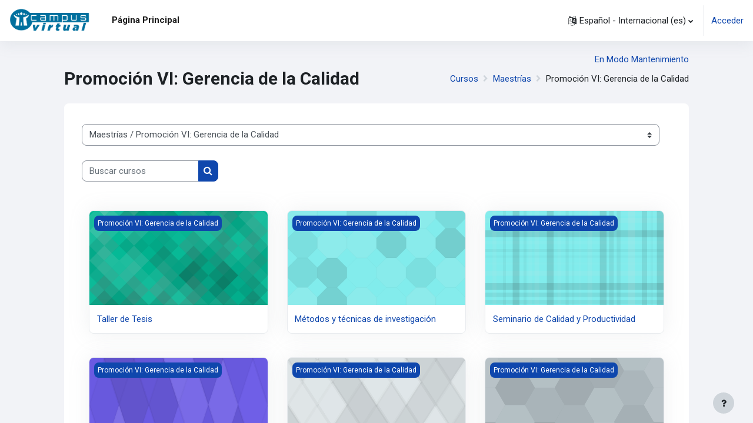

--- FILE ---
content_type: text/html; charset=utf-8
request_url: https://campusvirtual.icap.ac.cr/course/index.php?categoryid=7&lang=es
body_size: 21681
content:
<!DOCTYPE html>

<html  dir="ltr" lang="es" xml:lang="es">
<head>
    <title>En Modo Mantenimiento | ICAP</title>
    <link rel="shortcut icon" href="https://campusvirtual.icap.ac.cr/pluginfile.php/1/theme_moove/favicon/1754540133/%C3%ADndice.ico" />
    <meta http-equiv="Content-Type" content="text/html; charset=utf-8" />
<meta name="keywords" content="moodle, En Modo Mantenimiento | ICAP" />
<link rel="stylesheet" type="text/css" href="https://campusvirtual.icap.ac.cr/theme/yui_combo.php?rollup/3.17.2/yui-moodlesimple-min.css" /><script id="firstthemesheet" type="text/css">/** Required in order to fix style inclusion problems in IE with YUI **/</script><link rel="stylesheet" type="text/css" href="https://campusvirtual.icap.ac.cr/theme/styles.php/moove/1754540133_1/all" />
<link rel="stylesheet" type="text/css" href="https://campusvirtual.icap.ac.cr/course/format/onetopic/styles.php" />
<script>
//<![CDATA[
var M = {}; M.yui = {};
M.pageloadstarttime = new Date();
M.cfg = {"wwwroot":"https:\/\/campusvirtual.icap.ac.cr","homeurl":{},"sesskey":"LEiSdft4ue","sessiontimeout":"5400","sessiontimeoutwarning":1200,"themerev":"1754540133","slasharguments":1,"theme":"moove","iconsystemmodule":"core\/icon_system_fontawesome","jsrev":"1754540133","admin":"admin","svgicons":true,"usertimezone":"Am\u00e9rica\/Costa_Rica","language":"es","courseId":1,"courseContextId":2,"contextid":253,"contextInstanceId":7,"langrev":1766916543,"templaterev":"1754540133"};var yui1ConfigFn = function(me) {if(/-skin|reset|fonts|grids|base/.test(me.name)){me.type='css';me.path=me.path.replace(/\.js/,'.css');me.path=me.path.replace(/\/yui2-skin/,'/assets/skins/sam/yui2-skin')}};
var yui2ConfigFn = function(me) {var parts=me.name.replace(/^moodle-/,'').split('-'),component=parts.shift(),module=parts[0],min='-min';if(/-(skin|core)$/.test(me.name)){parts.pop();me.type='css';min=''}
if(module){var filename=parts.join('-');me.path=component+'/'+module+'/'+filename+min+'.'+me.type}else{me.path=component+'/'+component+'.'+me.type}};
YUI_config = {"debug":false,"base":"https:\/\/campusvirtual.icap.ac.cr\/lib\/yuilib\/3.17.2\/","comboBase":"https:\/\/campusvirtual.icap.ac.cr\/theme\/yui_combo.php?","combine":true,"filter":null,"insertBefore":"firstthemesheet","groups":{"yui2":{"base":"https:\/\/campusvirtual.icap.ac.cr\/lib\/yuilib\/2in3\/2.9.0\/build\/","comboBase":"https:\/\/campusvirtual.icap.ac.cr\/theme\/yui_combo.php?","combine":true,"ext":false,"root":"2in3\/2.9.0\/build\/","patterns":{"yui2-":{"group":"yui2","configFn":yui1ConfigFn}}},"moodle":{"name":"moodle","base":"https:\/\/campusvirtual.icap.ac.cr\/theme\/yui_combo.php?m\/1754540133\/","combine":true,"comboBase":"https:\/\/campusvirtual.icap.ac.cr\/theme\/yui_combo.php?","ext":false,"root":"m\/1754540133\/","patterns":{"moodle-":{"group":"moodle","configFn":yui2ConfigFn}},"filter":null,"modules":{"moodle-core-actionmenu":{"requires":["base","event","node-event-simulate"]},"moodle-core-languninstallconfirm":{"requires":["base","node","moodle-core-notification-confirm","moodle-core-notification-alert"]},"moodle-core-chooserdialogue":{"requires":["base","panel","moodle-core-notification"]},"moodle-core-maintenancemodetimer":{"requires":["base","node"]},"moodle-core-tooltip":{"requires":["base","node","io-base","moodle-core-notification-dialogue","json-parse","widget-position","widget-position-align","event-outside","cache-base"]},"moodle-core-lockscroll":{"requires":["plugin","base-build"]},"moodle-core-popuphelp":{"requires":["moodle-core-tooltip"]},"moodle-core-notification":{"requires":["moodle-core-notification-dialogue","moodle-core-notification-alert","moodle-core-notification-confirm","moodle-core-notification-exception","moodle-core-notification-ajaxexception"]},"moodle-core-notification-dialogue":{"requires":["base","node","panel","escape","event-key","dd-plugin","moodle-core-widget-focusafterclose","moodle-core-lockscroll"]},"moodle-core-notification-alert":{"requires":["moodle-core-notification-dialogue"]},"moodle-core-notification-confirm":{"requires":["moodle-core-notification-dialogue"]},"moodle-core-notification-exception":{"requires":["moodle-core-notification-dialogue"]},"moodle-core-notification-ajaxexception":{"requires":["moodle-core-notification-dialogue"]},"moodle-core-dragdrop":{"requires":["base","node","io","dom","dd","event-key","event-focus","moodle-core-notification"]},"moodle-core-formchangechecker":{"requires":["base","event-focus","moodle-core-event"]},"moodle-core-event":{"requires":["event-custom"]},"moodle-core-blocks":{"requires":["base","node","io","dom","dd","dd-scroll","moodle-core-dragdrop","moodle-core-notification"]},"moodle-core-handlebars":{"condition":{"trigger":"handlebars","when":"after"}},"moodle-core_availability-form":{"requires":["base","node","event","event-delegate","panel","moodle-core-notification-dialogue","json"]},"moodle-backup-backupselectall":{"requires":["node","event","node-event-simulate","anim"]},"moodle-backup-confirmcancel":{"requires":["node","node-event-simulate","moodle-core-notification-confirm"]},"moodle-course-categoryexpander":{"requires":["node","event-key"]},"moodle-course-management":{"requires":["base","node","io-base","moodle-core-notification-exception","json-parse","dd-constrain","dd-proxy","dd-drop","dd-delegate","node-event-delegate"]},"moodle-course-dragdrop":{"requires":["base","node","io","dom","dd","dd-scroll","moodle-core-dragdrop","moodle-core-notification","moodle-course-coursebase","moodle-course-util"]},"moodle-course-util":{"requires":["node"],"use":["moodle-course-util-base"],"submodules":{"moodle-course-util-base":{},"moodle-course-util-section":{"requires":["node","moodle-course-util-base"]},"moodle-course-util-cm":{"requires":["node","moodle-course-util-base"]}}},"moodle-form-dateselector":{"requires":["base","node","overlay","calendar"]},"moodle-form-passwordunmask":{"requires":[]},"moodle-form-shortforms":{"requires":["node","base","selector-css3","moodle-core-event"]},"moodle-question-chooser":{"requires":["moodle-core-chooserdialogue"]},"moodle-question-searchform":{"requires":["base","node"]},"moodle-question-preview":{"requires":["base","dom","event-delegate","event-key","core_question_engine"]},"moodle-availability_completion-form":{"requires":["base","node","event","moodle-core_availability-form"]},"moodle-availability_date-form":{"requires":["base","node","event","io","moodle-core_availability-form"]},"moodle-availability_grade-form":{"requires":["base","node","event","moodle-core_availability-form"]},"moodle-availability_group-form":{"requires":["base","node","event","moodle-core_availability-form"]},"moodle-availability_grouping-form":{"requires":["base","node","event","moodle-core_availability-form"]},"moodle-availability_profile-form":{"requires":["base","node","event","moodle-core_availability-form"]},"moodle-availability_xp-form":{"requires":["base","node","event","handlebars","moodle-core_availability-form"]},"moodle-mod_assign-history":{"requires":["node","transition"]},"moodle-mod_customcert-rearrange":{"requires":["dd-delegate","dd-drag"]},"moodle-mod_quiz-quizbase":{"requires":["base","node"]},"moodle-mod_quiz-toolboxes":{"requires":["base","node","event","event-key","io","moodle-mod_quiz-quizbase","moodle-mod_quiz-util-slot","moodle-core-notification-ajaxexception"]},"moodle-mod_quiz-questionchooser":{"requires":["moodle-core-chooserdialogue","moodle-mod_quiz-util","querystring-parse"]},"moodle-mod_quiz-modform":{"requires":["base","node","event"]},"moodle-mod_quiz-autosave":{"requires":["base","node","event","event-valuechange","node-event-delegate","io-form"]},"moodle-mod_quiz-dragdrop":{"requires":["base","node","io","dom","dd","dd-scroll","moodle-core-dragdrop","moodle-core-notification","moodle-mod_quiz-quizbase","moodle-mod_quiz-util-base","moodle-mod_quiz-util-page","moodle-mod_quiz-util-slot","moodle-course-util"]},"moodle-mod_quiz-util":{"requires":["node","moodle-core-actionmenu"],"use":["moodle-mod_quiz-util-base"],"submodules":{"moodle-mod_quiz-util-base":{},"moodle-mod_quiz-util-slot":{"requires":["node","moodle-mod_quiz-util-base"]},"moodle-mod_quiz-util-page":{"requires":["node","moodle-mod_quiz-util-base"]}}},"moodle-message_airnotifier-toolboxes":{"requires":["base","node","io"]},"moodle-block_xp-rulepicker":{"requires":["base","node","handlebars","moodle-core-notification-dialogue"]},"moodle-block_xp-filters":{"requires":["base","node","moodle-core-dragdrop","moodle-core-notification-confirm","moodle-block_xp-rulepicker"]},"moodle-block_xp-notification":{"requires":["base","node","handlebars","button-plugin","moodle-core-notification-dialogue"]},"moodle-filter_glossary-autolinker":{"requires":["base","node","io-base","json-parse","event-delegate","overlay","moodle-core-event","moodle-core-notification-alert","moodle-core-notification-exception","moodle-core-notification-ajaxexception"]},"moodle-filter_mathjaxloader-loader":{"requires":["moodle-core-event"]},"moodle-editor_atto-editor":{"requires":["node","transition","io","overlay","escape","event","event-simulate","event-custom","node-event-html5","node-event-simulate","yui-throttle","moodle-core-notification-dialogue","moodle-core-notification-confirm","moodle-editor_atto-rangy","handlebars","timers","querystring-stringify"]},"moodle-editor_atto-plugin":{"requires":["node","base","escape","event","event-outside","handlebars","event-custom","timers","moodle-editor_atto-menu"]},"moodle-editor_atto-menu":{"requires":["moodle-core-notification-dialogue","node","event","event-custom"]},"moodle-editor_atto-rangy":{"requires":[]},"moodle-report_eventlist-eventfilter":{"requires":["base","event","node","node-event-delegate","datatable","autocomplete","autocomplete-filters"]},"moodle-report_loglive-fetchlogs":{"requires":["base","event","node","io","node-event-delegate"]},"moodle-gradereport_history-userselector":{"requires":["escape","event-delegate","event-key","handlebars","io-base","json-parse","moodle-core-notification-dialogue"]},"moodle-qbank_editquestion-chooser":{"requires":["moodle-core-chooserdialogue"]},"moodle-tool_capability-search":{"requires":["base","node"]},"moodle-tool_lp-dragdrop-reorder":{"requires":["moodle-core-dragdrop"]},"moodle-tool_monitor-dropdown":{"requires":["base","event","node"]},"moodle-assignfeedback_editpdf-editor":{"requires":["base","event","node","io","graphics","json","event-move","event-resize","transition","querystring-stringify-simple","moodle-core-notification-dialog","moodle-core-notification-alert","moodle-core-notification-warning","moodle-core-notification-exception","moodle-core-notification-ajaxexception"]},"moodle-atto_accessibilitychecker-button":{"requires":["color-base","moodle-editor_atto-plugin"]},"moodle-atto_accessibilityhelper-button":{"requires":["moodle-editor_atto-plugin"]},"moodle-atto_align-button":{"requires":["moodle-editor_atto-plugin"]},"moodle-atto_bold-button":{"requires":["moodle-editor_atto-plugin"]},"moodle-atto_charmap-button":{"requires":["moodle-editor_atto-plugin"]},"moodle-atto_clear-button":{"requires":["moodle-editor_atto-plugin"]},"moodle-atto_collapse-button":{"requires":["moodle-editor_atto-plugin"]},"moodle-atto_emojipicker-button":{"requires":["moodle-editor_atto-plugin"]},"moodle-atto_emoticon-button":{"requires":["moodle-editor_atto-plugin"]},"moodle-atto_equation-button":{"requires":["moodle-editor_atto-plugin","moodle-core-event","io","event-valuechange","tabview","array-extras"]},"moodle-atto_h5p-button":{"requires":["moodle-editor_atto-plugin"]},"moodle-atto_html-button":{"requires":["promise","moodle-editor_atto-plugin","moodle-atto_html-beautify","moodle-atto_html-codemirror","event-valuechange"]},"moodle-atto_html-codemirror":{"requires":["moodle-atto_html-codemirror-skin"]},"moodle-atto_html-beautify":{},"moodle-atto_image-button":{"requires":["moodle-editor_atto-plugin"]},"moodle-atto_indent-button":{"requires":["moodle-editor_atto-plugin"]},"moodle-atto_italic-button":{"requires":["moodle-editor_atto-plugin"]},"moodle-atto_justify-button":{"requires":["moodle-editor_atto-plugin"]},"moodle-atto_link-button":{"requires":["moodle-editor_atto-plugin"]},"moodle-atto_managefiles-button":{"requires":["moodle-editor_atto-plugin"]},"moodle-atto_managefiles-usedfiles":{"requires":["node","escape"]},"moodle-atto_media-button":{"requires":["moodle-editor_atto-plugin","moodle-form-shortforms"]},"moodle-atto_noautolink-button":{"requires":["moodle-editor_atto-plugin"]},"moodle-atto_orderedlist-button":{"requires":["moodle-editor_atto-plugin"]},"moodle-atto_recordrtc-recording":{"requires":["moodle-atto_recordrtc-button"]},"moodle-atto_recordrtc-button":{"requires":["moodle-editor_atto-plugin","moodle-atto_recordrtc-recording"]},"moodle-atto_rtl-button":{"requires":["moodle-editor_atto-plugin"]},"moodle-atto_strike-button":{"requires":["moodle-editor_atto-plugin"]},"moodle-atto_subscript-button":{"requires":["moodle-editor_atto-plugin"]},"moodle-atto_superscript-button":{"requires":["moodle-editor_atto-plugin"]},"moodle-atto_table-button":{"requires":["moodle-editor_atto-plugin","moodle-editor_atto-menu","event","event-valuechange"]},"moodle-atto_title-button":{"requires":["moodle-editor_atto-plugin"]},"moodle-atto_underline-button":{"requires":["moodle-editor_atto-plugin"]},"moodle-atto_undo-button":{"requires":["moodle-editor_atto-plugin"]},"moodle-atto_unorderedlist-button":{"requires":["moodle-editor_atto-plugin"]}}},"gallery":{"name":"gallery","base":"https:\/\/campusvirtual.icap.ac.cr\/lib\/yuilib\/gallery\/","combine":true,"comboBase":"https:\/\/campusvirtual.icap.ac.cr\/theme\/yui_combo.php?","ext":false,"root":"gallery\/1754540133\/","patterns":{"gallery-":{"group":"gallery"}}}},"modules":{"core_filepicker":{"name":"core_filepicker","fullpath":"https:\/\/campusvirtual.icap.ac.cr\/lib\/javascript.php\/1754540133\/repository\/filepicker.js","requires":["base","node","node-event-simulate","json","async-queue","io-base","io-upload-iframe","io-form","yui2-treeview","panel","cookie","datatable","datatable-sort","resize-plugin","dd-plugin","escape","moodle-core_filepicker","moodle-core-notification-dialogue"]},"core_comment":{"name":"core_comment","fullpath":"https:\/\/campusvirtual.icap.ac.cr\/lib\/javascript.php\/1754540133\/comment\/comment.js","requires":["base","io-base","node","json","yui2-animation","overlay","escape"]},"mathjax":{"name":"mathjax","fullpath":"https:\/\/cdn.jsdelivr.net\/npm\/mathjax@2.7.9\/MathJax.js?delayStartupUntil=configured"}}};
M.yui.loader = {modules: {}};

//]]>
</script>

<!-- Global site tag (gtag.js) - Google Analytics -->
<script async src="https://www.googletagmanager.com/gtag/js?id=G-WYLN8K39RN"></script>
<script>
  window.dataLayer = window.dataLayer || [];
  function gtag(){dataLayer.push(arguments);}
  gtag('js', new Date());

  gtag('config', 'G-WYLN8K39RN');
</script>

<script
                                    async
                                    src='https://www.googletagmanager.com/gtag/js?id=G-GDG9Y0SZX4'>
                                </script>
                                <script>
                                    window.dataLayer = window.dataLayer || [];
                                    function gtag() {
                                        dataLayer.push(arguments);
                                    }
                                    gtag('js', new Date());
                                    gtag('config', 'G-GDG9Y0SZX4');
                                </script><link rel="preconnect" href="https://fonts.googleapis.com">
                       <link rel="preconnect" href="https://fonts.gstatic.com" crossorigin>
                       <link href="https://fonts.googleapis.com/css2?family=Roboto:ital,wght@0,300;0,400;0,500;0,700;1,400&display=swap" rel="stylesheet">
    <meta name="viewport" content="width=device-width, initial-scale=1.0">
</head>

<body  id="page-course-index-category" class="format-site limitedwidth  path-course path-course-index chrome dir-ltr lang-es yui-skin-sam yui3-skin-sam campusvirtual-icap-ac-cr pagelayout-coursecategory course-1 context-253 category-7 category-3 notloggedin uses-drawers">
<div id="accessibilitybar" class="fixed-top">
    <div class="container-fluid">
        <div class="bars">
            <div class="fontsize">
                <span>Tamaño de fuente</span>
                <ul>
                    <li><a class="btn btn-default" data-action="decrease" title="Disminuir tamaño de letras" id="fontsize_dec">A-</a></li>
                    <li><a class="btn btn-default" data-action="reset" title="Reiniciar tamaño de letras" id="fontsize_reset">A</a></li>
                    <li><a class="btn btn-default" data-action="increase" title="Disminuir tamaño de letras" id="fontsize_inc">A+</a></li>
                </ul>
            </div>
            <div class="sitecolor">
                <span>Color del sitio</span>
                <ul>
                    <li><a class="btn btn-default" data-action="reset" title="Reiniciar color del sitio" id="sitecolor_color1">R</a></li>
                    <li><a class="btn btn-default" data-action="sitecolor-color-2" title="Bajo contraste 1" id="sitecolor_color2">A</a></li>
                    <li><a class="btn btn-default" data-action="sitecolor-color-3" title="Bajo contraste 2" id="sitecolor_color3">A</a></li>
                    <li><a class="btn btn-default" data-action="sitecolor-color-4" title="Alto contraste" id="sitecolor_color4">A</a></li>
                </ul>
            </div>
        </div>
    </div>
</div>


<div class="toast-wrapper mx-auto py-0 fixed-top" role="status" aria-live="polite"></div>
<div id="page-wrapper" class="d-print-block">

    <div>
    <a class="sr-only sr-only-focusable" href="#maincontent">Salta al contenido principal</a>
</div><script src="https://campusvirtual.icap.ac.cr/lib/javascript.php/1754540133/lib/polyfills/polyfill.js"></script>
<script src="https://campusvirtual.icap.ac.cr/theme/yui_combo.php?rollup/3.17.2/yui-moodlesimple-min.js"></script><script src="https://campusvirtual.icap.ac.cr/lib/javascript.php/1754540133/lib/javascript-static.js"></script>
<script>
//<![CDATA[
document.body.className += ' jsenabled';
//]]>
</script>



    <nav class="navbar fixed-top navbar-light bg-white navbar-expand shadow" aria-label="Navegación del sitio">
    
        <button class="navbar-toggler aabtn d-block d-md-none px-1 my-1 border-0" data-toggler="drawers" data-action="toggle" data-target="theme_moove-drawers-primary">
            <span class="navbar-toggler-icon"></span>
            <span class="sr-only">Panel lateral</span>
        </button>
    
        <a href="https://campusvirtual.icap.ac.cr/" class="navbar-brand d-none d-md-flex align-items-center m-0 mr-4 p-0 aabtn">
                <img src="//campusvirtual.icap.ac.cr/pluginfile.php/1/theme_moove/logo/1754540133/ICAPLOGO_AZUL-Recuperado.png" class="logo mr-1" alt="ICAP">
        </a>
    
            <div class="primary-navigation">
                <nav class="moremenu navigation">
                    <ul id="moremenu-6970b85614078-navbar-nav" role="menubar" class="nav more-nav navbar-nav">
                                <li data-key="home" class="nav-item" role="none" data-forceintomoremenu="false">
                                            <a role="menuitem" class="nav-link active "
                                                href="https://campusvirtual.icap.ac.cr/"
                                                
                                                aria-current="true"
                                                
                                            >
                                                Página Principal
                                            </a>
                                </li>
                        <li role="none" class="nav-item dropdown dropdownmoremenu d-none" data-region="morebutton">
                            <a class="dropdown-toggle nav-link " href="#" id="moremenu-dropdown-6970b85614078" role="menuitem" data-toggle="dropdown" aria-haspopup="true" aria-expanded="false" tabindex="-1">
                                Más
                            </a>
                            <ul class="dropdown-menu dropdown-menu-left" data-region="moredropdown" aria-labelledby="moremenu-dropdown-6970b85614078" role="menu">
                            </ul>
                        </li>
                    </ul>
                </nav>
            </div>
    
        <ul class="navbar-nav d-none d-md-flex my-1 px-1">
            <!-- page_heading_menu -->
            
        </ul>
    
        <div id="usernavigation" class="navbar-nav ml-auto">
            <div class="navbarcallbacks">
                
            </div>
                <div class="langmenu">
                    <div class="dropdown show">
                        <a href="#" role="button" id="lang-menu-toggle" data-toggle="dropdown" aria-label="Idioma" aria-haspopup="true" aria-controls="lang-action-menu" class="btn dropdown-toggle">
                            <i class="icon fa fa-language fa-fw mr-1" aria-hidden="true"></i>
                            <span class="langbutton">
                                Español - Internacional ‎(es)‎
                            </span>
                            <b class="caret"></b>
                        </a>
                        <div role="menu" aria-labelledby="lang-menu-toggle" id="lang-action-menu" class="dropdown-menu dropdown-menu-right">
                                    <a href="https://campusvirtual.icap.ac.cr/course/index.php?categoryid=7&amp;lang=en" class="dropdown-item pl-5" role="menuitem" >
                                        English ‎(en)‎
                                    </a>
                                    <a href="#" class="dropdown-item pl-5" role="menuitem" aria-current="true">
                                        Español - Internacional ‎(es)‎
                                    </a>
                        </div>
                    </div>
                </div>
                <div class="divider border-left h-75 align-self-center mx-1"></div>
            
            <div class="d-flex align-items-stretch usermenu-container" data-region="usermenu">
                    <div class="usermenu">
                            <span class="login pl-2">
                                    <a href="https://campusvirtual.icap.ac.cr/login/index.php">Acceder</a>
                            </span>
                    </div>
            </div>
            
        </div>
    </nav>
    
    

<div  class="drawer drawer-left drawer-primary d-print-none not-initialized" data-region="fixed-drawer" id="theme_moove-drawers-primary" data-preference="" data-state="show-drawer-primary" data-forceopen="0" data-close-on-resize="1">
    <div class="drawerheader">
        <button
            class="btn drawertoggle icon-no-margin hidden"
            data-toggler="drawers"
            data-action="closedrawer"
            data-target="theme_moove-drawers-primary"
            data-toggle="tooltip"
            data-placement="right"
            title="Cerrar caja"
        >
            <i class="icon fa fa-times fa-fw " aria-hidden="true"  ></i>
        </button>
    </div>
    <div class="drawercontent drag-container" data-usertour="scroller">
                <div class="list-group">
                <a href="https://campusvirtual.icap.ac.cr/" class="list-group-item list-group-item-action active " aria-current="true">
                    Página Principal
                </a>
        </div>

    </div>
</div>

    <div id="page" data-region="mainpage" data-usertour="scroller" class="drawers   drag-container">

        <header id="page-header" class="moove-container-fluid">
    <div class="d-flex flex-wrap">
        <div class="ml-auto d-flex">
            <a href="https://campusvirtual.icap.ac.cr/admin/settings.php?section=maintenancemode">En Modo Mantenimiento</a> 
        </div>
        <div id="course-header">
            
        </div>
    </div>
    <div class="d-sm-flex align-items-center">
                <div class="mr-auto">
                    <div class="page-context-header"><div class="page-header-headings"><h1 class="h2">Promoción VI: Gerencia de la Calidad</h1></div></div>
                </div>
        <div class="header-actions-container ml-auto" data-region="header-actions-container">
        </div>

            <div class="d-none d-md-block" id="page-navbar">
                <nav aria-label="Barra de navegación">
    <ol class="breadcrumb">
                <li class="breadcrumb-item">
                    <a href="https://campusvirtual.icap.ac.cr/course/index.php"  >Cursos</a>
                </li>
        
                <li class="breadcrumb-item">
                    <a href="https://campusvirtual.icap.ac.cr/course/index.php?categoryid=3"  >Maestrías</a>
                </li>
        
                <li class="breadcrumb-item"><span>Promoción VI: Gerencia de la Calidad</span></li>
        </ol>
</nav>
            </div>
    </div>
</header>

        <div id="topofscroll" class="main-inner">
            <div class="drawer-toggles d-flex">
            </div>

            <div id="page-content" class="d-print-block">
                <div id="region-main-box">
                    <section id="region-main" aria-label="Contenido">

                        <span class="notifications" id="user-notifications"></span>
                        <div role="main"><span id="maincontent"></span><span></span><div class="container-fluid tertiary-navigation" id="action_bar">
    <div class="row">
            <div class="navitem">
                <div class="urlselect text-truncate w-100">
                    <form method="post" action="https://campusvirtual.icap.ac.cr/course/jumpto.php" class="form-inline" id="url_select_f6970b856083961">
                        <input type="hidden" name="sesskey" value="LEiSdft4ue">
                            <label for="url_select6970b856083962" class="sr-only">
                                Categorías
                            </label>
                        <select  id="url_select6970b856083962" class="custom-select urlselect text-truncate w-100" name="jump"
                                 >
                                    <option value="/course/index.php?categoryid=1" >Entrenamiento</option>
                                    <option value="/course/index.php?categoryid=176" >Entrenamiento / Campus Virtual ICAP</option>
                                    <option value="/course/index.php?categoryid=133" >Entrenamiento / Curso de Formación en Aprendizaje Virtual</option>
                                    <option value="/course/index.php?categoryid=170" >Entrenamiento / Habilidades Docentes para la enseñanza en línea</option>
                                    <option value="/course/index.php?categoryid=236" >Entrenamiento / OPS</option>
                                    <option value="/course/index.php?categoryid=4" >Especialidades</option>
                                    <option value="/course/index.php?categoryid=161" >Especialidades / Asistencia Técnica</option>
                                    <option value="/course/index.php?categoryid=169" >Especialidades / Asistencia Técnica / ICAP-MINSA / Validación de contenidos</option>
                                    <option value="/course/index.php?categoryid=171" >Especialidades / Asistencia Técnica / ICAP-MINSA</option>
                                    <option value="/course/index.php?categoryid=177" >Especialidades / Asistencia Técnica / Diplomado - El Cambio climático y el sector agropecuario - CAC-</option>
                                    <option value="/course/index.php?categoryid=25" >Especialidades / Capacitación Funcionarios ICAP</option>
                                    <option value="/course/index.php?categoryid=120" >Especialidades / Capacitación ICAP/IDP</option>
                                    <option value="/course/index.php?categoryid=121" >Especialidades / Capacitación ICAP/IDP / Curso Contratación Administrativa</option>
                                    <option value="/course/index.php?categoryid=122" >Especialidades / Capacitación ICAP/IDP / Curso Administrador del Contrato</option>
                                    <option value="/course/index.php?categoryid=152" >Especialidades / Competencias digitales en la gestión pública, edición 1</option>
                                    <option value="/course/index.php?categoryid=153" >Especialidades / Competencias digitales en la gestión pública, edición 2</option>
                                    <option value="/course/index.php?categoryid=184" >Especialidades / Cursos</option>
                                    <option value="/course/index.php?categoryid=91" >Especialidades / Cursos / Curso Planificación Estratégica Orientada a Resultados ICAP-MEP</option>
                                    <option value="/course/index.php?categoryid=30" >Especialidades / Cursos / Cursos virtuales-Consultoría</option>
                                    <option value="/course/index.php?categoryid=185" >Especialidades / Cursos / Gestión del conocimiento y del aprendizaje en instituciones públicas</option>
                                    <option value="/course/index.php?categoryid=182" >Especialidades / Diplomados</option>
                                    <option value="/course/index.php?categoryid=105" >Especialidades / Diplomados / Diplomado Carrera Administrativa y la Profesionalización de los Servidores Públicos</option>
                                    <option value="/course/index.php?categoryid=26" >Especialidades / Diplomados / Diplomado Centroamericano: “Monitoreo y Evaluación de VIH/SIDA” 2013</option>
                                    <option value="/course/index.php?categoryid=124" >Especialidades / Diplomados / Diplomado de Gestión de Compras Públicas</option>
                                    <option value="/course/index.php?categoryid=93" >Especialidades / Diplomados / Diplomado de Gestores de Oportunidades de Negocio para Inversión Local</option>
                                    <option value="/course/index.php?categoryid=114" >Especialidades / Diplomados / Diplomado de Resiliencia en Seguridad Alimentaria y Nutricional, primera promoción 2018</option>
                                    <option value="/course/index.php?categoryid=172" >Especialidades / Diplomados / Diplomado en Resiliencia de la Seguridad Alimentaria y Nutricional, segunda promoción 2021</option>
                                    <option value="/course/index.php?categoryid=180" >Especialidades / Diplomados / Diplomado en Resiliencia de la Seguridad Alimentaria y Nutricional, tercera promoción 2022</option>
                                    <option value="/course/index.php?categoryid=222" >Especialidades / Diplomados / Diplomado en Resiliencia de la Seguridad Alimentaria y Nutricional, cuarta promoción 2023</option>
                                    <option value="/course/index.php?categoryid=39" >Especialidades / Diplomados / Diplomado en Alta Gerencia ICAP/SAT Guatemala</option>
                                    <option value="/course/index.php?categoryid=83" >Especialidades / Diplomados / Diplomado en Blindaje Climático e Infraestructura</option>
                                    <option value="/course/index.php?categoryid=85" >Especialidades / Diplomados / Diplomado en Blindaje Climático e Infraestructura / Módulo I: Introducción al Blindaje Climático y su Implementación a Nivel Muncipal</option>
                                    <option value="/course/index.php?categoryid=86" >Especialidades / Diplomados / Diplomado en Blindaje Climático e Infraestructura / Módulo II: Institucionalidad, Gestión Local y Blindaje Climático</option>
                                    <option value="/course/index.php?categoryid=87" >Especialidades / Diplomados / Diplomado en Blindaje Climático e Infraestructura / Módulo III: Análisis de la infraestructura pública a blindar</option>
                                    <option value="/course/index.php?categoryid=88" >Especialidades / Diplomados / Diplomado en Blindaje Climático e Infraestructura / Módulo IV</option>
                                    <option value="/course/index.php?categoryid=89" >Especialidades / Diplomados / Diplomado en Blindaje Climático e Infraestructura / Módulo V</option>
                                    <option value="/course/index.php?categoryid=90" >Especialidades / Diplomados / Diplomado en Blindaje Climático e Infraestructura / Módulo VI</option>
                                    <option value="/course/index.php?categoryid=82" >Especialidades / Diplomados / Diplomado en Formulación y Evaluación de Proyectos de Inversión Pública, El Salvador</option>
                                    <option value="/course/index.php?categoryid=57" >Especialidades / Diplomados / Diplomado Gerencia de la Calidad de la Atención Hospitalaria, primera promoción</option>
                                    <option value="/course/index.php?categoryid=143" >Especialidades / Diplomados / Diplomado en Gerencia de la Calidad de la Atención Hospitalaria (DGCAH), segunda promoción</option>
                                    <option value="/course/index.php?categoryid=147" >Especialidades / Diplomados / Diplomado en Gerencia de la Calidad de la Atención Hospitalaria (DGCAH), segunda promoción, grupo 2</option>
                                    <option value="/course/index.php?categoryid=127" >Especialidades / Diplomados / Diplomado en Investigación, Preparación de Artículos Científicos e Informes Técnicos</option>
                                    <option value="/course/index.php?categoryid=123" >Especialidades / Diplomados / Diplomado Estrategia de Información Educativa y Sensibilización Social para el Tratamiento Adecuado del Programa EUROJUSTICIA</option>
                                    <option value="/course/index.php?categoryid=70" >Especialidades / Diplomados / Diplomado Regional en materia de prevención de la violencia contra las mujeres, trata de personas y femicidio/feminicidio en Centroamérica</option>
                                    <option value="/course/index.php?categoryid=29" >Especialidades / Diplomados / Diplomado: Seguridad Fronteriza y Gestión Integrada de Fronteras</option>
                                    <option value="/course/index.php?categoryid=98" >Especialidades / Diplomados / Programa de Diplomado en Formulación y Evaluación de Proyectos de Inversión Local, República Dominicana</option>
                                    <option value="/course/index.php?categoryid=183" >Especialidades / Diplomados / Programa de Diplomado en Formulación y Evaluación de Proyectos de Inversión Local, República Dominicana / Programas</option>
                                    <option value="/course/index.php?categoryid=255" >Especialidades / Diplomados / Diplomado regional de prevención de la violencia contra las mujeres, trata de personas y femicidio en Centroamerica y República Dominicana</option>
                                    <option value="/course/index.php?categoryid=256" >Especialidades / Diplomados / Diplomado regional de prevención de la violencia contra las mujeres, trata de personas y femicidio en Centroamerica y República Dominicana / Grupo No.1</option>
                                    <option value="/course/index.php?categoryid=257" >Especialidades / Diplomados / Diplomado regional de prevención de la violencia contra las mujeres, trata de personas y femicidio en Centroamerica y República Dominicana / Grupo No.2</option>
                                    <option value="/course/index.php?categoryid=72" >Especialidades / Foro de la Función Pública</option>
                                    <option value="/course/index.php?categoryid=28" >Especialidades / Herramientas Informáticas</option>
                                    <option value="/course/index.php?categoryid=12" >Especialidades / ICAP-Centroamérica</option>
                                    <option value="/course/index.php?categoryid=197" >Especialidades / ICAP-Centroamérica / Programa de capacitación Formulación y evaluación de proyectos de inversión pública, Municipalidad de San José</option>
                                    <option value="/course/index.php?categoryid=206" >Especialidades / ICAP-Centroamérica / Programa de capacitación Formulación y evaluación de proyectos de inversión pública, IMAS</option>
                                    <option value="/course/index.php?categoryid=207" >Especialidades / ICAP-Centroamérica / Programa de capacitación Formulación y evaluación de proyectos de inversión pública, IMAS / Grupo 1</option>
                                    <option value="/course/index.php?categoryid=208" >Especialidades / ICAP-Centroamérica / Programa de capacitación Formulación y evaluación de proyectos de inversión pública, IMAS / Grupo 2</option>
                                    <option value="/course/index.php?categoryid=35" >Especialidades / Instrumentación de Competencias Productivas en la Administración Pública</option>
                                    <option value="/course/index.php?categoryid=40" >Especialidades / Pasantías</option>
                                    <option value="/course/index.php?categoryid=108" >Especialidades / Programa de Formación Continua</option>
                                    <option value="/course/index.php?categoryid=188" >Especialidades / Programa de Formación Continua / Curso virtual de actualización y fortalecimiento de las capacidades para la gestión de Cooperación Internacional para el Desarrollo 2022</option>
                                    <option value="/course/index.php?categoryid=204" >Especialidades / Programa de Formación Continua / Curso virtual de actualización y fortalecimiento de las capacidades para la gestión de Cooperación Internacional para el Desarrollo Setiembre-Noviembre 2022</option>
                                    <option value="/course/index.php?categoryid=173" >Especialidades / Programa de Formación Continua / Especialización en Dirección de Proyectos de Desarrollo</option>
                                    <option value="/course/index.php?categoryid=189" >Especialidades / Programa de Formación Continua / Especialización en Proyectos para la Reactivación Económica Post Covid-19</option>
                                    <option value="/course/index.php?categoryid=168" >Especialidades / Programa de Formación Continua / Ministerio de Educación Pública (MEP)</option>
                                    <option value="/course/index.php?categoryid=126" >Especialidades / Programa de Formación Continua / Módulo: Formulación y Evaluación de Proyectos de Inversión Pública</option>
                                    <option value="/course/index.php?categoryid=134" >Especialidades / Programa de Formación Continua / Programa Regional de Regulación Económica Aplicada</option>
                                    <option value="/course/index.php?categoryid=198" >Especialidades / Programa de Formación Continua / Curso de Diplomacia para la Cancillería de Guatemala </option>
                                    <option value="/course/index.php?categoryid=199" >Especialidades / Programa de Formación Continua / Curso de Diplomacia para la Cancillería de Guatemala  / Módulo I: Curso de diplomacia básica</option>
                                    <option value="/course/index.php?categoryid=218" >Especialidades / Programa de Formación Continua / Curso de Diplomacia para la Cancillería de Guatemala  / Módulo 2: Curso Avanzado de Diplomacia | Especialidad "Cancilleria"</option>
                                    <option value="/course/index.php?categoryid=224" >Especialidades / Programa de Formación Continua / Curso de Diplomacia para la Cancillería de Guatemala  / Módulo 2: Curso Avanzado de Diplomacia | Especialidad "Multilateralismo"</option>
                                    <option value="/course/index.php?categoryid=229" >Especialidades / Programa de Formación Continua / Curso de Diplomacia para la Cancillería de Guatemala  / Módulo 2: Curso Avanzado de Diplomacia | Especialidad "Bilateralismo"</option>
                                    <option value="/course/index.php?categoryid=232" >Especialidades / Programa de Formación Continua / Curso de Diplomacia para la Cancillería de Guatemala  / Módulo 3: Curso Especializado de Diplomacia | Ajpach´Waal</option>
                                    <option value="/course/index.php?categoryid=203" >Especialidades / Programa de Formación Continua / Programa Ejecutivo en Finanzas Sostenibles</option>
                                    <option value="/course/index.php?categoryid=217" >Especialidades / Programa de Formación Continua / Diplomado en Auditoría Basada en Riesgos</option>
                                    <option value="/course/index.php?categoryid=228" >Especialidades / Programa de Formación Continua / Curso Especializado en Integración Regional con énfasis en el Sistema de Integración Centroamericana</option>
                                    <option value="/course/index.php?categoryid=247" >Especialidades / Programa de Formación Continua / CENPROMYPE</option>
                                    <option value="/course/index.php?categoryid=24" >Especialidades / Red Virtual </option>
                                    <option value="/course/index.php?categoryid=181" >Especialidades / Talleres</option>
                                    <option value="/course/index.php?categoryid=3" >Maestrías</option>
                                    <option value="/course/index.php?categoryid=80" >Maestrías / Promoción I: Maestría en Gestión del Conocimiento e Investigación en Políticas Públicas ICAP-INAP Guatemala</option>
                                    <option value="/course/index.php?categoryid=125" >Maestrías / Promoción I: Maestría en Gestión del Conocimiento e Investigación en Políticas Públicas, Costa Rica</option>
                                    <option value="/course/index.php?categoryid=148" >Maestrías / Promoción II: Maestría en Gestión del Conocimiento e Investigación en Políticas Públicas, Costa Rica</option>
                                    <option value="/course/index.php?categoryid=22" >Maestrías / Promoción I: Gestión Ambiental y Desarrollo Local</option>
                                    <option value="/course/index.php?categoryid=63" >Maestrías / Promoción II: Gestión Ambiental y Desarrollo Local</option>
                                    <option value="/course/index.php?categoryid=92" >Maestrías / Promoción III: Gestión Ambiental y Desarrollo Local</option>
                                    <option value="/course/index.php?categoryid=142" >Maestrías / Promoción IV: Gestión Ambiental y Desarrollo Local</option>
                                    <option value="/course/index.php?categoryid=50" >Maestrías / Promoción II: Gerencia de Políticas y Programas Sociales</option>
                                    <option value="/course/index.php?categoryid=67" >Maestrías / Promoción III: Gerencia de Políticas y Programas Sociales</option>
                                    <option value="/course/index.php?categoryid=104" >Maestrías / Promoción IV: Gerencia de Políticas y Programas Sociales</option>
                                    <option value="/course/index.php?categoryid=52" >Maestrías / Promoción I: Gestión de Contratos de Obra e Infraestructura Pública</option>
                                    <option value="/course/index.php?categoryid=13" >Maestrías / Promoción I: Gestión de Compras Públicas</option>
                                    <option value="/course/index.php?categoryid=36" >Maestrías / Promoción II: Gestión de Compras Públicas</option>
                                    <option value="/course/index.php?categoryid=47" >Maestrías / Promoción III: Gestión de Compras Públicas</option>
                                    <option value="/course/index.php?categoryid=100" >Maestrías / Promoción IV: Gestión de Compras Públicas</option>
                                    <option value="/course/index.php?categoryid=7" selected>Maestrías / Promoción VI: Gerencia de la Calidad</option>
                                    <option value="/course/index.php?categoryid=10" >Maestrías / Promoción VII: Gerencia de la Calidad</option>
                                    <option value="/course/index.php?categoryid=16" >Maestrías / Promoción VIII: Gerencia de la Calidad</option>
                                    <option value="/course/index.php?categoryid=31" >Maestrías / Promoción IX: Gerencia de la Calidad</option>
                                    <option value="/course/index.php?categoryid=43" >Maestrías / Promoción X: Gerencia de la Calidad</option>
                                    <option value="/course/index.php?categoryid=66" >Maestrías / Promoción XI: Gerencia de la Calidad</option>
                                    <option value="/course/index.php?categoryid=77" >Maestrías / Promoción XII: Gerencia de la Calidad</option>
                                    <option value="/course/index.php?categoryid=102" >Maestrías / Promoción XIII: Gerencia de la Calidad</option>
                                    <option value="/course/index.php?categoryid=136" >Maestrías / Promoción XIV: Gerencia de la Calidad</option>
                                    <option value="/course/index.php?categoryid=140" >Maestrías / Promoción XV: Gerencia de la Calidad</option>
                                    <option value="/course/index.php?categoryid=20" >Maestrías / Promoción IX: Gestión Pública</option>
                                    <option value="/course/index.php?categoryid=33" >Maestrías / Promoción X: Gestión Pública</option>
                                    <option value="/course/index.php?categoryid=48" >Maestrías / Promoción XI: Gestión Pública</option>
                                    <option value="/course/index.php?categoryid=103" >Maestrías / Promoción XII: Gestión Pública</option>
                                    <option value="/course/index.php?categoryid=137" >Maestrías / Promoción XIII: Gestión Pública</option>
                                    <option value="/course/index.php?categoryid=8" >Maestrías / Promoción XX: Gerencia de Salud</option>
                                    <option value="/course/index.php?categoryid=9" >Maestrías / Promoción XXI: Gerencia de Salud</option>
                                    <option value="/course/index.php?categoryid=17" >Maestrías / Promoción XXII: Gerencia de la Salud</option>
                                    <option value="/course/index.php?categoryid=23" >Maestrías / Promoción XXIII: Gerencia de la Salud</option>
                                    <option value="/course/index.php?categoryid=32" >Maestrías / Promoción XXIV: Gerencia de la Salud</option>
                                    <option value="/course/index.php?categoryid=41" >Maestrías / Promoción XXV: Gerencia de la Salud</option>
                                    <option value="/course/index.php?categoryid=42" >Maestrías / Promoción XXVI: Gerencia de la Salud</option>
                                    <option value="/course/index.php?categoryid=49" >Maestrías / Promoción XXVII: Gerencia de la Salud</option>
                                    <option value="/course/index.php?categoryid=51" >Maestrías / Promoción XXVIII: Gerencia de la Salud</option>
                                    <option value="/course/index.php?categoryid=64" >Maestrías / Promoción XXIX: Gerencia de la Salud</option>
                                    <option value="/course/index.php?categoryid=71" >Maestrías / Promoción XXX: Gerencia de la Salud</option>
                                    <option value="/course/index.php?categoryid=76" >Maestrías / Promoción XXXI: Gerencia de la Salud</option>
                                    <option value="/course/index.php?categoryid=101" >Maestrías / Promoción XXXII: Gerencia de la Salud</option>
                                    <option value="/course/index.php?categoryid=106" >Maestrías / Promoción XXXIII: Gerencia de la Salud</option>
                                    <option value="/course/index.php?categoryid=107" >Maestrías / Promoción XXXIV: Gerencia de la Salud</option>
                                    <option value="/course/index.php?categoryid=131" >Maestrías / Promoción XXXV: Gerencia de la Salud</option>
                                    <option value="/course/index.php?categoryid=135" >Maestrías / Promoción XXXVI: Gerencia de la Salud</option>
                                    <option value="/course/index.php?categoryid=139" >Maestrías / Promoción XXXVII: Gerencia de la Salud</option>
                                    <option value="/course/index.php?categoryid=6" >Maestrías / Promoción XXII: Gerencia de Proyectos de Desarrollo</option>
                                    <option value="/course/index.php?categoryid=18" >Maestrías / Promoción XXIII: Gerencia de Proyectos de Desarrollo</option>
                                    <option value="/course/index.php?categoryid=21" >Maestrías / Promoción XXIV: Gerencia de Proyectos de Desarrollo</option>
                                    <option value="/course/index.php?categoryid=19" >Maestrías / Promoción XXV: Gerencia de Proyectos de Desarrollo </option>
                                    <option value="/course/index.php?categoryid=34" >Maestrías / Promoción XXVI: Gerencia de Proyectos de Desarrollo</option>
                                    <option value="/course/index.php?categoryid=38" >Maestrías / Promoción XXVII: Gerencia de Proyectos de Desarrollo</option>
                                    <option value="/course/index.php?categoryid=46" >Maestrías / Promoción XXVIII: Gerencia de Proyectos de Desarrollo</option>
                                    <option value="/course/index.php?categoryid=55" >Maestrías / Promoción XXIX: Gerencia de Proyectos de Desarrollo</option>
                                    <option value="/course/index.php?categoryid=68" >Maestrías / Promoción XXX: Gerencia de Proyectos de Desarrollo</option>
                                    <option value="/course/index.php?categoryid=81" >Maestrías / Promoción XXXI: Gerencia de Proyectos de Desarrollo</option>
                                    <option value="/course/index.php?categoryid=99" >Maestrías / Promoción XXXII: Gerencia de Proyectos de Desarrollo</option>
                                    <option value="/course/index.php?categoryid=128" >Maestrías / Promoción XXXIII: Gerencia de Proyectos de Desarrollo</option>
                                    <option value="/course/index.php?categoryid=132" >Maestrías / Promoción I: Gestión de la Planificación del Desarrollo</option>
                                    <option value="/course/index.php?categoryid=94" >Maestrías Virtuales</option>
                                    <option value="/course/index.php?categoryid=258" >Maestrías Virtuales / Promoción I: Maestría en Gerencia de la Innovación</option>
                                    <option value="/course/index.php?categoryid=244" >Maestrías Virtuales / Promoción I: Maestría en Liderazgo y Gobernanza  Instituto de Liderazgo y Gobernanza ASTRA</option>
                                    <option value="/course/index.php?categoryid=215" >Maestrías Virtuales / Promoción I: Maestría Centroamericana en Gerencia Educativa</option>
                                    <option value="/course/index.php?categoryid=239" >Maestrías Virtuales / Promoción I: Maestría Alta Dirección de Servicios de Emergencias</option>
                                    <option value="/course/index.php?categoryid=201" >Maestrías Virtuales / Promoción I: Gerencia de la Salud con Énfasis en Seguridad Social</option>
                                    <option value="/course/index.php?categoryid=179" >Maestrías Virtuales / Promoción I: Epidemiología Aplicada a la Gerencia de la Salud Pública</option>
                                    <option value="/course/index.php?categoryid=205" >Maestrías Virtuales / Promoción II: Epidemiología Aplicada a la Gerencia de la Salud Pública</option>
                                    <option value="/course/index.php?categoryid=231" >Maestrías Virtuales /  Promoción III: Epidemiología Aplicada a la Gerencia de la Salud Pública</option>
                                    <option value="/course/index.php?categoryid=253" >Maestrías Virtuales / Promoción IV: Epidemiología Aplicada a la Gerencia de la Salud Pública</option>
                                    <option value="/course/index.php?categoryid=212" >Maestrías Virtuales / Promoción III: Maestría en Gestión del Conocimiento e Investigación en Políticas Públicas</option>
                                    <option value="/course/index.php?categoryid=166" >Maestrías Virtuales / Promoción V: Gestión de Compras Públicas</option>
                                    <option value="/course/index.php?categoryid=95" >Maestrías Virtuales / Promoción Regional I: Gerencia de Proyectos de Desarrollo</option>
                                    <option value="/course/index.php?categoryid=157" >Maestrías Virtuales / Promoción Regional II: Gerencia de Proyectos de Desarrollo</option>
                                    <option value="/course/index.php?categoryid=159" >Maestrías Virtuales / Promoción Regional III: Gerencia de Proyectos de Desarrollo</option>
                                    <option value="/course/index.php?categoryid=175" >Maestrías Virtuales / Promoción Regional IV: Gerencia de Proyectos de Desarrollo</option>
                                    <option value="/course/index.php?categoryid=190" >Maestrías Virtuales / Promoción Regional V: Gerencia de Proyectos de Desarrollo</option>
                                    <option value="/course/index.php?categoryid=223" >Maestrías Virtuales / Promoción Regional VI: Gerencia de Proyectos de Desarrollo</option>
                                    <option value="/course/index.php?categoryid=237" >Maestrías Virtuales / Promoción Regional VII: Gerencia de Proyectos de Desarrollo</option>
                                    <option value="/course/index.php?categoryid=252" >Maestrías Virtuales / Promoción Regional VIII: Gerencia de Proyectos para el Desarrollo</option>
                                    <option value="/course/index.php?categoryid=145" >Maestrías Virtuales / Promoción XXXVIII: Gerencia de la Salud, modalidad virtual</option>
                                    <option value="/course/index.php?categoryid=158" >Maestrías Virtuales / Promoción XXXIX: Gerencia de la Salud, modalidad virtual</option>
                                    <option value="/course/index.php?categoryid=163" >Maestrías Virtuales / Promoción XL: Gerencia de la Salud, modalidad virtual</option>
                                    <option value="/course/index.php?categoryid=167" >Maestrías Virtuales / Promoción XLI: Gerencia de la Salud, modalidad virtual</option>
                                    <option value="/course/index.php?categoryid=186" >Maestrías Virtuales / Promoción XLII: Gerencia de la Salud, modalidad virtual</option>
                                    <option value="/course/index.php?categoryid=200" >Maestrías Virtuales / Promoción XLIII: Gerencia de la Salud, modalidad virtual</option>
                                    <option value="/course/index.php?categoryid=216" >Maestrías Virtuales / Promoción XLIV: Gerencia de la Salud, modalidad virtual</option>
                                    <option value="/course/index.php?categoryid=227" >Maestrías Virtuales / Promoción XLV: Gerencia de la Salud, modalidad virtual</option>
                                    <option value="/course/index.php?categoryid=235" >Maestrías Virtuales / Promoción XLVI: Gerencia de la Salud, modalidad virtual</option>
                                    <option value="/course/index.php?categoryid=242" >Maestrías Virtuales / Promoción XLVII: Gerencia de la Salud, modalidad virtual</option>
                                    <option value="/course/index.php?categoryid=250" >Maestrías Virtuales / Promoción XLVIII: Gerencia de la Salud, modalidad virtual</option>
                                    <option value="/course/index.php?categoryid=259" >Maestrías Virtuales / Promoción XLIX: Gerencia de la Salud, modalidad virtual</option>
                                    <option value="/course/index.php?categoryid=149" >Maestrías Virtuales / Promoción XVI: Gerencia de la Calidad</option>
                                    <option value="/course/index.php?categoryid=162" >Maestrías Virtuales / Promoción XVII: Gerencia de la Calidad</option>
                                    <option value="/course/index.php?categoryid=194" >Maestrías Virtuales / Promoción XVIII: Gerencia de la Calidad</option>
                                    <option value="/course/index.php?categoryid=220" >Maestrías Virtuales / Promoción XIX: Gerencia de la Calidad</option>
                                    <option value="/course/index.php?categoryid=234" >Maestrías Virtuales /  Promoción XX: Gerencia de la Calidad</option>
                                    <option value="/course/index.php?categoryid=151" >Maestrías Virtuales / Promoción XIV: Gestión y Política Pública</option>
                                    <option value="/course/index.php?categoryid=195" >Maestrías Virtuales / Promoción XV: Gestión y Política Pública</option>
                                    <option value="/course/index.php?categoryid=219" >Maestrías Virtuales / Promoción XVI: Gestión Pública con Énfasis en Política Pública</option>
                                    <option value="/course/index.php?categoryid=156" >Maestrías Virtuales / Promoción V: Gerencia de Políticas y Programas Sociales</option>
                                    <option value="/course/index.php?categoryid=196" >Maestrías Virtuales / Promoción VI: Gerencia de Políticas y Programas Sociales</option>
                                    <option value="/course/index.php?categoryid=225" >Maestrías Virtuales / Promoción I: Regulación y Políticas Públicas en el Sector Energía</option>
                                    <option value="/course/index.php?categoryid=238" >Maestrías Virtuales / Promoción II: Regulación y Políticas Públicas en el Sector Energía</option>
                                    <option value="/course/index.php?categoryid=243" >Maestrías Virtuales / Promoción III: Regulación y Políticas Públicas en el Sector Energía</option>
                                    <option value="/course/index.php?categoryid=2" >Doctorados</option>
                                    <option value="/course/index.php?categoryid=11" >Doctorados / Promoción I: Gestión Pública y Ciencias Empresariales, Costa Rica</option>
                                    <option value="/course/index.php?categoryid=27" >Doctorados / Promoción II: Gestión Pública y Ciencias Empresariales, Costa Rica</option>
                                    <option value="/course/index.php?categoryid=37" >Doctorados / Promoción III: Gestión Pública y Ciencias Empresariales, Costa Rica</option>
                                    <option value="/course/index.php?categoryid=65" >Doctorados / Promoción IV: Gestión Pública y Ciencias Empresariales, Costa Rica</option>
                                    <option value="/course/index.php?categoryid=78" >Doctorados / Promoción V: Gestión Pública y Ciencias Empresariales, Costa Rica</option>
                                    <option value="/course/index.php?categoryid=129" >Doctorados / Promoción VI: Gestión Pública y Ciencias Empresariales, Costa Rica</option>
                                    <option value="/course/index.php?categoryid=138" >Doctorados / Promoción VII: Gestión Pública y Ciencias Empresariales, Costa Rica</option>
                                    <option value="/course/index.php?categoryid=62" >Doctorados / Promoción I: Gestión Pública y Ciencias Empresariales-El Salvador</option>
                                    <option value="/course/index.php?categoryid=79" >Doctorados / Promoción II: Gestión Pública y Ciencias Empresariales-El Salvador</option>
                                    <option value="/course/index.php?categoryid=130" >Doctorados / Promoción III: Gestión Pública y Ciencias Empresariales-El Salvador</option>
                                    <option value="/course/index.php?categoryid=97" >Doctorados / Promoción I: Gestión Pública y Ciencias Empresariales-Guatemala</option>
                                    <option value="/course/index.php?categoryid=155" >Doctorados / Promoción II: Gestión Pública y Ciencias Empresariales-Guatemala</option>
                                    <option value="/course/index.php?categoryid=154" >Doctorados Virtuales</option>
                                    <option value="/course/index.php?categoryid=144" >Doctorados Virtuales / Promoción VIII: Gestión Pública y Ciencias Empresariales CR, modalidad virtual</option>
                                    <option value="/course/index.php?categoryid=160" >Doctorados Virtuales / Promoción IX: Gestión Pública y Ciencias Empresariales CR, modalidad virtual</option>
                                    <option value="/course/index.php?categoryid=178" >Doctorados Virtuales / Promoción X: Gestión Pública y Ciencias Empresariales CR, modalidad virtual</option>
                                    <option value="/course/index.php?categoryid=187" >Doctorados Virtuales / Promoción XI: Gestión Pública y Ciencias Empresariales CR, modalidad virtual</option>
                                    <option value="/course/index.php?categoryid=209" >Doctorados Virtuales / Promoción XII: Gestión Pública y Ciencias Empresariales CR, modalidad virtual</option>
                                    <option value="/course/index.php?categoryid=221" >Doctorados Virtuales / Promoción XIII: Gestión Pública y Ciencias Empresariales CR, modalidad virtual</option>
                                    <option value="/course/index.php?categoryid=233" >Doctorados Virtuales / Promoción XIV: Gestión Pública y Ciencias Empresariales CR, modalidad virtual</option>
                                    <option value="/course/index.php?categoryid=241" >Doctorados Virtuales / Promoción XV: Gestión Pública y Empresarial CR, modalidad virtual</option>
                                    <option value="/course/index.php?categoryid=251" >Doctorados Virtuales / Promoción XVI: Gestión Pública y Empresarial CR, modalidad virtual</option>
                                    <option value="/course/index.php?categoryid=260" >Doctorados Virtuales / Promoción XVII: Gestión Pública y Empresarial, modalidad virtual</option>
                                    <option value="/course/index.php?categoryid=164" >Programas de Especialización</option>
                                    <option value="/course/index.php?categoryid=150" >Programas de Especialización / Especialización en proyectos</option>
                                    <option value="/course/index.php?categoryid=96" >Programas de Especialización / IFAM: Programa de Capacitación en Formulación y Evaluación de Proyectos de Inversión Local</option>
                                    <option value="/course/index.php?categoryid=58" >Programas de Especialización / Programa de Capacitación en Competencias para la Gerencia en Organizaciones Públicas del CTP, Fase 1 2015</option>
                                    <option value="/course/index.php?categoryid=59" >Programas de Especialización / Programa de Capacitación en Gestión de Proyectos Institucionales del CTP, Fase 1 2015</option>
                                    <option value="/course/index.php?categoryid=141" >Programas de Especialización / Programa de especialización en Economía Aplicada</option>
                                    <option value="/course/index.php?categoryid=146" >Programas de Especialización / Programa de Especialización en Formulación y Evaluación de Proyectos de Inversión Local, Municipalidad de Desamparados</option>
                                    <option value="/course/index.php?categoryid=69" >Programas de Especialización / Programa de Especialización en Formulación y Evaluación de Proyectos. ICAP-Fundación Costa Rica Emprende</option>
                                    <option value="/course/index.php?categoryid=109" >Programas de Especialización / Programa de especialización en gestión parlamentaria y técnica legislativa</option>
                                    <option value="/course/index.php?categoryid=112" >Programas de Especialización / Programa de especialización en gestión parlamentaria y técnica legislativa / Módulo Introductorio</option>
                                    <option value="/course/index.php?categoryid=110" >Programas de Especialización / Programa de especialización en gestión parlamentaria y técnica legislativa / Módulo I: Técnica Legislativa</option>
                                    <option value="/course/index.php?categoryid=111" >Programas de Especialización / Programa de especialización en gestión parlamentaria y técnica legislativa / Módulo II: Gestión Parlamentaria</option>
                                    <option value="/course/index.php?categoryid=113" >Programas de Especialización / Programa de especialización en gestión parlamentaria y técnica legislativa / Módulo III: Trabajo de Ivestigación Aplicado</option>
                                    <option value="/course/index.php?categoryid=73" >Programas de Especialización / Programa de Especialización en Gobernanza del Agua y Cambio Climático con Enfoque de Cuenca</option>
                                    <option value="/course/index.php?categoryid=74" >Programas de Especialización / Programa: Gestión del Talento Humano ICAP-MEP</option>
                                    <option value="/course/index.php?categoryid=54" >Programas de Especialización / Programa Nacional de Reducción del Consumo de Tabaco-IAFA</option>
                                    <option value="/course/index.php?categoryid=75" >Programas de Especialización / Programa para el desarrollo integral de competencias y fortalecimiento institucional de la Corporación Centroamericana de Servicios de Navegación Aérea, COCESNA</option>
                                    <option value="/course/index.php?categoryid=165" >Programas de Especialización / Proyectos de Inversión Pública con Enfoque de Blindaje Climático y Riesgos</option>
                                    <option value="/course/index.php?categoryid=210" >Programas de Especialización / Water and Sanitation Public Investment Projects in Suriname</option>
                                    <option value="/course/index.php?categoryid=226" >Programas de Especialización / Evaluación de Necesidades Post Desastres y del Marco de Recuperación de Desastres</option>
                                    <option value="/course/index.php?categoryid=230" >Programas de Especialización / Programa de Especialización en Administración de Portafolios Financieros Individuales BNV</option>
                                    <option value="/course/index.php?categoryid=240" >Programas de Especialización / Ecoetiquetado y Compras Públicas Sostenibles</option>
                                    <option value="/course/index.php?categoryid=245" >Programas de Especialización / Evaluación de Necesidades Post Desastres y del Marco de Recuperación de Desastres II</option>
                                    <option value="/course/index.php?categoryid=246" >Programas de Especialización / Proyecto INDER - ICAP</option>
                                    <option value="/course/index.php?categoryid=248" >Programas de Especialización / Programa de Desarrollo de Capacidades para Micro, Pequeña y Medianas Empresas (MiPYMEs) de Centroamérica en eficiencia energética, producción más limpia y financiamiento verde</option>
                                    <option value="/course/index.php?categoryid=249" >Programas de Especialización / Salud y Migración: hacia una atención integral en contextos multiculturales</option>
                                    <option value="/course/index.php?categoryid=254" >Programas de Especialización / Diplomado regional de prevención de la violencia contra las mujeres, trata de personas y femicidio en Centroamerica </option>
                                    <option value="/course/index.php?categoryid=191" >Unidad Especializada de Proyectos</option>
                                    <option value="/course/index.php?categoryid=192" >Unidad Especializada de Proyectos / Métodos para el desarrollo de la economía azul y el aprovechamiento de las aguas residuales</option>
                                    <option value="/course/index.php?categoryid=193" >Unidad Especializada de Proyectos / Methods to develop the blue economy and the good use of wastewater</option>
                                    <option value="/course/index.php?categoryid=202" >Unidad Especializada de Proyectos / Programa de especialización básico para administrar mi negocio</option>
                                    <option value="/course/index.php?categoryid=211" >Unidad Especializada de Proyectos / Water and Sanitation Public Investment Projects in Suriname</option>
                                    <option value="/course/index.php?categoryid=213" >Unidad Especializada de Proyectos / Cooperación Triangular para el Saneamiento Costa Rica – Bolivia - Alemania.</option>
                                    <option value="/course/index.php?categoryid=214" >Unidad Especializada de Proyectos / Programa de formación y capacitación de los actores de la cadena de valor acuícola para la optimización de dicha cadena en Costa Rica en materia de capacidades técnicas, empresariales y humanas</option>
                        </select>
                            <noscript>
                                <input type="submit" class="btn btn-secondary ml-1" value="Ir">
                            </noscript>
                    </form>
                </div>
            </div>
            <div class="navitem">
                <div class="simplesearchform ">
                    <form autocomplete="off" action="https://campusvirtual.icap.ac.cr/course/search.php" method="get" accept-charset="utf-8" class="mform form-inline simplesearchform">
                    <div class="input-group">
                        <label for="searchinput-6970b85608ece6970b856083963">
                            <span class="sr-only">Buscar cursos</span>
                        </label>
                        <input type="text"
                           id="searchinput-6970b85608ece6970b856083963"
                           class="form-control"
                           placeholder="Buscar cursos"
                           aria-label="Buscar cursos"
                           name="search"
                           data-region="input"
                           autocomplete="off"
                           value=""
                        >
                        <div class="input-group-append">
                            <button type="submit"
                                class="btn  btn-primary search-icon"
                                
                            >
                                <i class="icon fa fa-search fa-fw " aria-hidden="true"  ></i>
                                <span class="sr-only">Buscar cursos</span>
                            </button>
                        </div>
                
                    </div>
                    </form>
                </div>            </div>
    </div>
</div><div class="course_category_tree clearfix "><div class="content"><div class="courses category-browse category-browse-7"><div class="card-deck dashboard-card-deck mt-2"><div class="card dashboard-card" role="listitem" data-region="course-content" data-course-id="84">
    <a href="https://campusvirtual.icap.ac.cr/course/view.php?id=84" tabindex="-1">
        <div class="card-img dashboard-card-img" style="background-image: url([data-uri]);">
            <span class="sr-only">Imagen del curso Taller de Tesis</span>
            <div class="course-category">
                Promoción VI: Gerencia de la Calidad
            </div>
        </div>
    </a>
    <div class="card-body course-info-container">
        <div class="d-flex align-items-start">
            <div class="w-100">
                <a href="https://campusvirtual.icap.ac.cr/course/view.php?id=84" class="aalink coursename mr-2 mb-1">
                    Taller de Tesis
                </a>
            </div>
        </div>

        <div class="customfields">
            
        </div>

        <div class="course-summary">
            
        </div>
    </div>

</div><div class="card dashboard-card" role="listitem" data-region="course-content" data-course-id="70">
    <a href="https://campusvirtual.icap.ac.cr/course/view.php?id=70" tabindex="-1">
        <div class="card-img dashboard-card-img" style="background-image: url([data-uri]);">
            <span class="sr-only">Imagen del curso Métodos y técnicas de investigación</span>
            <div class="course-category">
                Promoción VI: Gerencia de la Calidad
            </div>
        </div>
    </a>
    <div class="card-body course-info-container">
        <div class="d-flex align-items-start">
            <div class="w-100">
                <a href="https://campusvirtual.icap.ac.cr/course/view.php?id=70" class="aalink coursename mr-2 mb-1">
                    Métodos y técnicas de investigación
                </a>
            </div>
        </div>

        <div class="customfields">
            
        </div>

        <div class="course-summary">
            
        </div>
    </div>

</div><div class="card dashboard-card" role="listitem" data-region="course-content" data-course-id="60">
    <a href="https://campusvirtual.icap.ac.cr/course/view.php?id=60" tabindex="-1">
        <div class="card-img dashboard-card-img" style="background-image: url([data-uri]);">
            <span class="sr-only">Imagen del curso Seminario de Calidad y Productividad</span>
            <div class="course-category">
                Promoción VI: Gerencia de la Calidad
            </div>
        </div>
    </a>
    <div class="card-body course-info-container">
        <div class="d-flex align-items-start">
            <div class="w-100">
                <a href="https://campusvirtual.icap.ac.cr/course/view.php?id=60" class="aalink coursename mr-2 mb-1">
                    Seminario de Calidad y Productividad
                </a>
            </div>
        </div>

        <div class="customfields">
            
        </div>

        <div class="course-summary">
            
        </div>
    </div>

</div></div><div class="card-deck dashboard-card-deck mt-2"><div class="card dashboard-card" role="listitem" data-region="course-content" data-course-id="49">
    <a href="https://campusvirtual.icap.ac.cr/course/view.php?id=49" tabindex="-1">
        <div class="card-img dashboard-card-img" style="background-image: url([data-uri]);">
            <span class="sr-only">Imagen del curso Evaluación de la calidad y mejora continua I</span>
            <div class="course-category">
                Promoción VI: Gerencia de la Calidad
            </div>
        </div>
    </a>
    <div class="card-body course-info-container">
        <div class="d-flex align-items-start">
            <div class="w-100">
                <a href="https://campusvirtual.icap.ac.cr/course/view.php?id=49" class="aalink coursename mr-2 mb-1">
                    Evaluación de la calidad y mejora continua I
                </a>
            </div>
        </div>

        <div class="customfields">
            
        </div>

        <div class="course-summary">
            
        </div>
    </div>

</div><div class="card dashboard-card" role="listitem" data-region="course-content" data-course-id="43">
    <a href="https://campusvirtual.icap.ac.cr/course/view.php?id=43" tabindex="-1">
        <div class="card-img dashboard-card-img" style="background-image: url([data-uri]);">
            <span class="sr-only">Imagen del curso Sistemas de Gestión de la Calidad</span>
            <div class="course-category">
                Promoción VI: Gerencia de la Calidad
            </div>
        </div>
    </a>
    <div class="card-body course-info-container">
        <div class="d-flex align-items-start">
            <div class="w-100">
                <a href="https://campusvirtual.icap.ac.cr/course/view.php?id=43" class="aalink coursename mr-2 mb-1">
                    Sistemas de Gestión de la Calidad
                </a>
            </div>
        </div>

        <div class="customfields">
            
        </div>

        <div class="course-summary">
            
        </div>
    </div>

</div><div class="card dashboard-card" role="listitem" data-region="course-content" data-course-id="36">
    <a href="https://campusvirtual.icap.ac.cr/course/view.php?id=36" tabindex="-1">
        <div class="card-img dashboard-card-img" style="background-image: url([data-uri]);">
            <span class="sr-only">Imagen del curso Gerencia de la calidad</span>
            <div class="course-category">
                Promoción VI: Gerencia de la Calidad
            </div>
        </div>
    </a>
    <div class="card-body course-info-container">
        <div class="d-flex align-items-start">
            <div class="w-100">
                <a href="https://campusvirtual.icap.ac.cr/course/view.php?id=36" class="aalink coursename mr-2 mb-1">
                    Gerencia de la calidad
                </a>
            </div>
        </div>

        <div class="customfields">
            
        </div>

        <div class="course-summary">
            
        </div>
    </div>

</div></div><div class="card-deck dashboard-card-deck mt-2"><div class="card dashboard-card" role="listitem" data-region="course-content" data-course-id="22">
    <a href="https://campusvirtual.icap.ac.cr/course/view.php?id=22" tabindex="-1">
        <div class="card-img dashboard-card-img" style="background-image: url([data-uri]);">
            <span class="sr-only">Imagen del curso Estadística</span>
            <div class="course-category">
                Promoción VI: Gerencia de la Calidad
            </div>
        </div>
    </a>
    <div class="card-body course-info-container">
        <div class="d-flex align-items-start">
            <div class="w-100">
                <a href="https://campusvirtual.icap.ac.cr/course/view.php?id=22" class="aalink coursename mr-2 mb-1">
                    Estadística
                </a>
            </div>
        </div>

        <div class="customfields">
            
        </div>

        <div class="course-summary">
            
        </div>
    </div>

</div><div class="card dashboard-card" role="listitem" data-region="course-content" data-course-id="11">
    <a href="https://campusvirtual.icap.ac.cr/course/view.php?id=11" tabindex="-1">
        <div class="card-img dashboard-card-img" style="background-image: url([data-uri]);">
            <span class="sr-only">Imagen del curso Gestión de procesos</span>
            <div class="course-category">
                Promoción VI: Gerencia de la Calidad
            </div>
        </div>
    </a>
    <div class="card-body course-info-container">
        <div class="d-flex align-items-start">
            <div class="w-100">
                <a href="https://campusvirtual.icap.ac.cr/course/view.php?id=11" class="aalink coursename mr-2 mb-1">
                    Gestión de procesos
                </a>
            </div>
        </div>

        <div class="customfields">
            
        </div>

        <div class="course-summary">
            
        </div>
    </div>

</div></div></div></div></div></div>
                        
                        

                    </section>
                </div>
            </div>
        </div>

        
        <footer id="page-footer">
            <div class="moove-container-fluid footer-columns">
                <div class="row">
                    <div class="col-md-4 column-left">
                        <div class="contact">
                            <h3 class="footer-title">Contáctanos</h3>
        
                            <ul>
                                    <li>
                                        <a href="https://icap.ac.cr" target="_blank" class="website btn btn-link">
                                            <i class="fa fa-globe"></i>
                                        </a>
                                    </li>
                                    <li>
                                        <a href="tel:Teléfono : +(506) 4001-2985" target="_blank" class="mobile btn btn-link">
                                            <i class="fa fa-phone"></i>
                                        </a>
                                    </li>
                                    <li>
                                        <a href="mailto:soportecatic@icap.ac.cr" target="_blank" class="mail btn btn-link">
                                            <i class="fa fa-envelope"></i>
                                        </a>
                                    </li>
                            </ul>
                        </div>
        
                        <div class="socialnetworks">
                            <h3 class="footer-title">Síganos</h3>
        
                            <ul class="mb-0">
                                    <li>
                                        <a href="https://facebook.com/ICAP1954/" target="_blank" class="facebook btn btn-link btn-rounded">
                                            <i class="fa fa-facebook"></i>
                                        </a>
                                    </li>
        
                                    <li>
                                        <a href="https://twitter.com/ICAP_1954" target="_blank" class="twitter btn btn-link btn-rounded">
                                            <i class="fa fa-twitter"></i>
                                        </a>
                                    </li>
        
        
                                    <li>
                                        <a href="https://youtube.com/channel/UCeic026JSIC4suWe_tQKpZQ" target="_blank" class="youtube btn btn-link btn-rounded">
                                            <i class="fa fa-youtube"></i>
                                        </a>
                                    </li>
        
                                    <li>
                                        <a href="https://instagram.com/ICAP_1954" target="_blank" class="instagram btn btn-link btn-rounded">
                                            <i class="fa fa-instagram"></i>
                                        </a>
                                    </li>
        
        
                            </ul>
                        </div>
                    </div>
                    <div class="col-md-4 column-center">
                            <div class="supportemail"><a href="https://campusvirtual.icap.ac.cr/user/contactsitesupport.php" class="btn contactsitesupport btn-outline-info"><i class="icon fa fa-life-ring fa-fw iconhelp icon-pre" aria-hidden="true"  ></i>Contactar con el soporte del sitio</a></div>
        
                        <div class="logininfo">Usted no se ha identificado. (<a href="https://campusvirtual.icap.ac.cr/login/index.php">Acceder</a>)</div>
        
                        <div class="tool_dataprivacy"><a href="https://campusvirtual.icap.ac.cr/admin/tool/dataprivacy/summary.php">Resumen de retención de datos</a></div><a class="mobilelink" href="https://download.moodle.org/mobile?version=2022112815.03&amp;lang=es&amp;iosappid=633359593&amp;androidappid=com.moodle.moodlemobile">Descargar la app para dispositivos móviles</a>
        
                        <div class="tool_usertours-resettourcontainer"></div>
                    </div>
                    <div class="col-md-4 column-right">
                                <a href="https://download.moodle.org/mobile">Descargar la app para dispositivos móviles</a>
                            <div class="stores">
                                    <a href="https://play.google.com/store/apps/details?id=com.moodle.moodlemobile">
                                        <img src="https://campusvirtual.icap.ac.cr/theme/moove/pix/store_google.svg" alt="Play Store">
                                    </a>
                                    <a class="mt-1" href="https://apps.apple.com/app/id633359593">
                                        <img src="https://campusvirtual.icap.ac.cr/theme/moove/pix/store_apple.svg" alt="App Store">
                                    </a>
                            </div>
                    </div>
                </div>
            </div>
        
            <div class="footer-content-debugging footer-dark bg-dark text-light">
                <div class="moove-container-fluid footer-dark-inner">
                    
                </div>
            </div>
        
            <div data-region="footer-container-popover">
                <button class="btn btn-icon bg-secondary icon-no-margin btn-footer-popover" data-action="footer-popover" aria-label="Mostrar pie de página">
                    <i class="icon fa fa-question fa-fw " aria-hidden="true"  ></i>
                </button>
            </div>
            <div class="footer-content-popover container" data-region="footer-content-popover">
                    <div class="footer-section p-3 border-bottom">
        
                    </div>
                <div class="footer-section p-3">
                    <div>Desarrollado por <a href="https://moodle.com">Moodle</a></div>
                </div>
            </div>
        
            <div class="copyright">
                <div class="madeby">
                    <p>Este tema fue desarrollado por</p>
                    <a href="https://conecti.me">
                        <img src="https://campusvirtual.icap.ac.cr/theme/moove/pix/logo_conectime.svg" alt="Conecti.me" style="height: 40px;">
                    </a>
                </div>
            </div>
        </footer>
        
        <script>
//<![CDATA[
var require = {
    baseUrl : 'https://campusvirtual.icap.ac.cr/lib/requirejs.php/1754540133/',
    // We only support AMD modules with an explicit define() statement.
    enforceDefine: true,
    skipDataMain: true,
    waitSeconds : 0,

    paths: {
        jquery: 'https://campusvirtual.icap.ac.cr/lib/javascript.php/1754540133/lib/jquery/jquery-3.6.1.min',
        jqueryui: 'https://campusvirtual.icap.ac.cr/lib/javascript.php/1754540133/lib/jquery/ui-1.13.2/jquery-ui.min',
        jqueryprivate: 'https://campusvirtual.icap.ac.cr/lib/javascript.php/1754540133/lib/requirejs/jquery-private'
    },

    // Custom jquery config map.
    map: {
      // '*' means all modules will get 'jqueryprivate'
      // for their 'jquery' dependency.
      '*': { jquery: 'jqueryprivate' },
      // Stub module for 'process'. This is a workaround for a bug in MathJax (see MDL-60458).
      '*': { process: 'core/first' },

      // 'jquery-private' wants the real jQuery module
      // though. If this line was not here, there would
      // be an unresolvable cyclic dependency.
      jqueryprivate: { jquery: 'jquery' }
    }
};

//]]>
</script>
<script src="https://campusvirtual.icap.ac.cr/lib/javascript.php/1754540133/lib/requirejs/require.min.js"></script>
<script>
//<![CDATA[
M.util.js_pending("core/first");
require(['core/first'], function() {
require(['core/prefetch'])
;
require(["media_videojs/loader"], function(loader) {
    loader.setUp('es');
});;

        require(['jquery', 'core/custom_interaction_events'], function($, CustomEvents) {
            CustomEvents.define('#url_select6970b856083962', [CustomEvents.events.accessibleChange]);
            $('#url_select6970b856083962').on(CustomEvents.events.accessibleChange, function() {
                if ($(this).val()) {
                    $('#url_select_f6970b856083961').submit();
                }
            });
        });
    ;
function legacy_activity_onclick_handler_1(e) { e.halt(); window.open('https://campusvirtual.icap.ac.cr/mod/resource/view.php?id=36987&redirect=1'); return false; };
function legacy_activity_onclick_handler_2(e) { e.halt(); window.open('https://campusvirtual.icap.ac.cr/mod/resource/view.php?id=37019&redirect=1'); return false; };

    require(['theme_moove/accessibilitybar'], function(AccessibilityBar) {
        AccessibilityBar.init();
    });
;

    require(['core/moremenu'], function(moremenu) {
        moremenu(document.querySelector('#moremenu-6970b85614078-navbar-nav'));
    });
;

    require(['core/usermenu', 'theme_moove/accessibilitysettings'], function(UserMenu, AccessibilitySettings) {
        UserMenu.init();

        AccessibilitySettings.init();
    });
;

M.util.js_pending('theme_boost/drawers:load');
require(['theme_boost/drawers'], function() {
    M.util.js_complete('theme_boost/drawers:load');
});
;

    require(['theme_boost/footer-popover'], function(FooterPopover) {
        FooterPopover.init();
    });
;

M.util.js_pending('theme_boost/loader');
require(['theme_boost/loader', 'theme_boost/drawer'], function(Loader, Drawer) {
    Drawer.init();
    M.util.js_complete('theme_boost/loader');
});
;
M.util.js_pending('core/notification'); require(['core/notification'], function(amd) {amd.init(253, []); M.util.js_complete('core/notification');});;
M.util.js_pending('core/log'); require(['core/log'], function(amd) {amd.setConfig({"level":"warn"}); M.util.js_complete('core/log');});;
M.util.js_pending('core/page_global'); require(['core/page_global'], function(amd) {amd.init(); M.util.js_complete('core/page_global');});;
M.util.js_pending('core/utility'); require(['core/utility'], function(amd) {M.util.js_complete('core/utility');});;
M.util.js_pending('core/storage_validation'); require(['core/storage_validation'], function(amd) {amd.init(null); M.util.js_complete('core/storage_validation');});
    M.util.js_complete("core/first");
});
//]]>
</script>
<script>
//<![CDATA[
M.str = {"moodle":{"lastmodified":"\u00daltima modificaci\u00f3n","name":"Nombre","error":"Error","info":"Informaci\u00f3n","yes":"S\u00ed","no":"No","cancel":"Cancelar","confirm":"Confirmar","areyousure":"\u00bfEst\u00e1 seguro?","closebuttontitle":"Cerrar","unknownerror":"Error desconocido","file":"Archivo","url":"URL","collapseall":"Colapsar todo","expandall":"Expandir todo"},"repository":{"type":"Tipo","size":"Tama\u00f1o","invalidjson":"Cadena JSON no v\u00e1lida","nofilesattached":"No se han adjuntado archivos","filepicker":"Selector de archivos","logout":"Salir","nofilesavailable":"No hay archivos disponibles","norepositoriesavailable":"Lo sentimos, ninguno de sus repositorios actuales puede devolver archivos en el formato solicitado.","fileexistsdialogheader":"El archivo existe","fileexistsdialog_editor":"Un archivo con ese nombre ha sido anexado al texto que Usted est\u00e1 editando","fileexistsdialog_filemanager":"Ya ha sido anexado un archivo con ese nombre","renameto":"Cambiar el nombre a \"{$a}\"","referencesexist":"Existen {$a} enlaces a este archivo","select":"Seleccionar"},"admin":{"confirmdeletecomments":"Est\u00e1 a punto de eliminar comentarios, \u00bfest\u00e1 seguro?","confirmation":"Confirmaci\u00f3n"},"debug":{"debuginfo":"Informaci\u00f3n de depuraci\u00f3n","line":"L\u00ednea","stacktrace":"Trazado de la pila (stack)"},"langconfig":{"labelsep":":"}};
//]]>
</script>
<script>
//<![CDATA[
(function() {Y.use("moodle-filter_mathjaxloader-loader",function() {M.filter_mathjaxloader.configure({"mathjaxconfig":"\nMathJax.Hub.Config({\n    config: [\"Accessible.js\", \"Safe.js\"],\n    errorSettings: { message: [\"!\"] },\n    skipStartupTypeset: true,\n    messageStyle: \"none\"\n});\n","lang":"es"});
});
M.util.help_popups.setup(Y);
 M.util.js_pending('random6970b856083967'); Y.on('domready', function() { M.util.js_complete("init");  M.util.js_complete('random6970b856083967'); });
})();
//]]>
</script>

        
    </div>
    
</div>

</body>
</html>